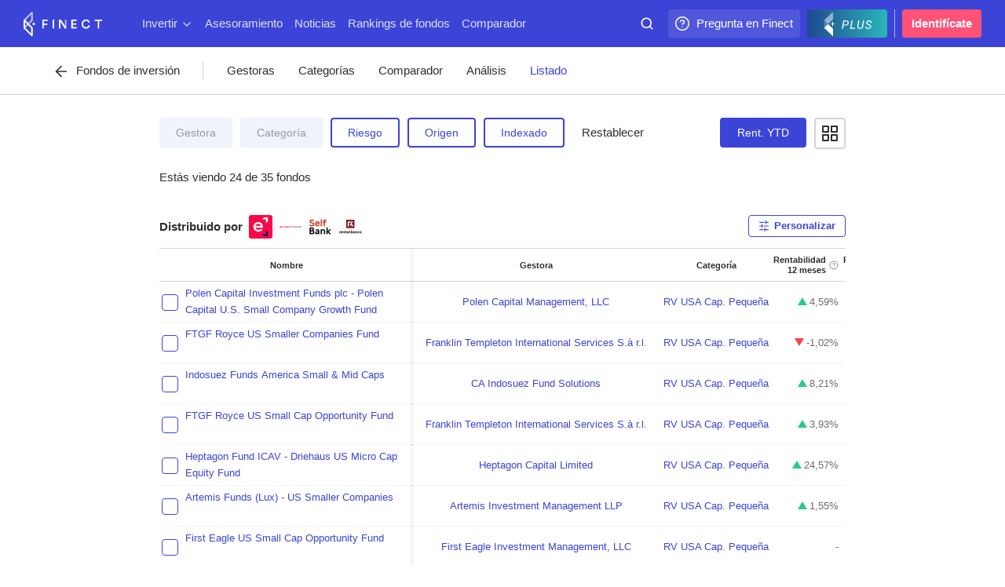

--- FILE ---
content_type: application/javascript; charset=UTF-8
request_url: https://www.finect.com/front-products/resources/2131.e9ae6e8a6e5d8b84b29e.js
body_size: 6775
content:
"use strict";(self.webpackChunk_finect_front_products=self.webpackChunk_finect_front_products||[]).push([[2131],{38774:(e,t,n)=>{Object.defineProperty(t,"__esModule",{value:!0}),t.default=void 0;var o,r=(o=n(67294))&&o.__esModule?o:{default:o},i=n(25089),l=n(73727),a=n(14018),s=n(10968);const d={default:{back:e=>({title:e.plural,path:(0,s.getHomePath)(e)})},category:{back:e=>({title:`Categorías de ${(0,a.getProductTypeLabel)(e,"shortPlural","lowercase")}`,path:`${(0,s.getHomePath)(e)}/categoria/todos`})},managementCompany:{back:e=>({title:`Gestoras de ${(0,a.getProductTypeLabel)(e,"shortPlural","lowercase")}`,path:`${(0,s.getHomePath)(e)}/gestoras`})}};var c=(0,l.withRouter)((e=>{var t;let{current:n,productType:o,location:l}=e;const a=[{title:"Gestoras",path:(0,s.getManagementCompaniesPath)(o)},{title:"Categorías",path:(0,s.getCategoriesPath)(o)},{title:"Comparador",path:(0,s.getComparisonPath)(o)},..."sicav"===o.id?[]:[{title:"Análisis",path:`/temas/${o.tag}`}],{title:"Listado",path:`/${o.slug}/listado`}];return r.default.createElement(i.InsideNavigation,{withSPA:!0,noBackIcon:["home"].includes(n),back:((null===(t=d[n])||void 0===t?void 0:t.back)||d.default.back)(o),links:a,currentPath:l.pathname,buttonText:"Invertir"})}));t.default=c},43710:(e,t,n)=>{Object.defineProperty(t,"__esModule",{value:!0}),Object.defineProperty(t,"FamilyInsideNavigation",{enumerable:!0,get:function(){return r.default}});var o,r=(o=n(38774))&&o.__esModule?o:{default:o}},26667:(e,t,n)=>{Object.defineProperty(t,"__esModule",{value:!0}),t.FollowStorefront=void 0;var o,r=(o=n(67294))&&o.__esModule?o:{default:o},i=n(36289),l=n(6654);t.FollowStorefront=e=>{let{tag:t,onFollow:n,subscriptionsTags:o}=e;const a=o.includes(t.id);return r.default.createElement(l.Inner,{following:a},r.default.createElement("span",null,a?`Estás suscrito a nuestro escaparate ${t.title.toLowerCase()}`:`Suscríbete para recibir novedades de nuestro escaparate ${t.title.toLowerCase()}`),r.default.createElement(i.Follow,{followers:t.stats.subscribers,onFollow:()=>n("tag","subscribe",t.id,a,t),following:a}))}},76200:(e,t,n)=>{Object.defineProperty(t,"__esModule",{value:!0}),Object.defineProperty(t,"FollowStorefront",{enumerable:!0,get:function(){return o.FollowStorefront}});var o=n(26667)},6654:(e,t,n)=>{Object.defineProperty(t,"__esModule",{value:!0}),t.Inner=void 0;var o,r=(o=n(12788))&&o.__esModule?o:{default:o},i=n(70447),l=n(5042);const a=r.default.div.withConfig({displayName:"partials__Inner",componentId:"sc-1c3mizn-0"})(["display:flex;align-items:center;justify-content:space-between;width:100%;padding:24px 16px;border-radius:",";box-shadow:0 0 0 2px ",";margin:0 0 48px;background-color:#fff;transition:box-shadow 0.5s ease-in;> span{",";","}"],(e=>{let{theme:t}=e;return t.borderRadius}),(e=>{let{theme:t,following:n}=e;return n?t.mainColor:t.colors.uiM}),(0,l.getFont)(1),i.maxMediaQueries.phablet`
      ${(0,l.getFont)(0)};
    `);t.Inner=a},14106:(e,t,n)=>{Object.defineProperty(t,"__esModule",{value:!0}),t.IICHero=void 0;var o,r=(o=n(67294))&&o.__esModule?o:{default:o},i=n(27228);t.IICHero=e=>{let{tag:t,withInsideNavigation:n,withImage:o=!0}=e;const l={variant:"html",verticalSpacing:1,backgroundColor:"#e8f2fe",cover:o?{bigScreen:`https://static.finect.com/img/storefronts/hero/${t.id}/${t.id}-desktop.jpg`,desktop:`https://static.finect.com/img/storefronts/hero/${t.id}/${t.id}-desktop.jpg`,phone:`https://static.finect.com/img/storefronts/hero/${t.id}/${t.id}-phone.jpg`}:null,contentPosition:"left",reserveImageHorizontalSpace:!0,textAlign:"left",textAlignMobile:"left",reserveImageTopSpace:!1,contentWidth:100,minHeight:200,fontSize:"small",textColor:"#000",subtitle:t.description||"",subtitleColor:"#000",withInsideNavigation:n,withImageOnTop:!0};return r.default.createElement(i.Hero,l)}},18580:(e,t,n)=>{Object.defineProperty(t,"__esModule",{value:!0}),Object.defineProperty(t,"IICHero",{enumerable:!0,get:function(){return o.IICHero}});var o=n(14106)},17593:(e,t,n)=>{Object.defineProperty(t,"__esModule",{value:!0}),t.default=void 0;var o,r=(o=n(67294))&&o.__esModule?o:{default:o},i=n(86706),l=n(47769),a=n(33176);t.default=e=>{let{productType:t,onlyWithImage:n=!1,topMargin:o=!1}=e;const s=(0,i.useSelector)((e=>e.content.tag.contents)),d=(0,i.useSelector)((e=>e.content.tag.latestContents)),c=(0,i.useSelector)((e=>e.content.tag.model)),u=!c||c.alias!==t.tag,p={tag:c,articles:s.items.filter((e=>{let{type:t}=e;return["article"].includes(t)})),latestArticles:d.items.filter((e=>{let{type:t}=e;return["article"].includes(t)})),products:[],storefronts:[]};return u||!p.tag?r.default.createElement(l.Section,{bottomMargin:!0},r.default.createElement(a.TopicSection,{variant:"b",articlesIsClient:!0,loading:!0,tag:p})):r.default.createElement(l.Section,{bottomMargin:!0,topMargin:o},r.default.createElement(a.TopicSection,{variant:"b",articlesIsClient:!0,loading:u,tag:p,onlyWithImage:n}))}},86026:(e,t,n)=>{Object.defineProperty(t,"__esModule",{value:!0}),Object.defineProperty(t,"ProductFamilyContents",{enumerable:!0,get:function(){return r.default}});var o,r=(o=n(17593))&&o.__esModule?o:{default:o}},84030:(e,t,n)=>{Object.defineProperty(t,"__esModule",{value:!0}),t.SectionBlock=void 0;var o,r=(o=n(67294))&&o.__esModule?o:{default:o},i=n(62213),l=n(63183),a=n(5342),s=n(72648),d=n(1739),c=n(8315),u=n(26667),p=n(42416);t.SectionBlock=e=>{let{article:t,index:n,tag:o,withFollow:f,subscriptionsTags:m,onFollow:g}=e;return r.default.createElement(r.default.Fragment,null,r.default.createElement("a",{id:t.alias}),r.default.createElement(i.Container,null,r.default.createElement(l.ContainerInner,null,r.default.createElement(a.MainContent,null,f?r.default.createElement(u.FollowStorefront,{tag:o,subscriptionsTags:m||[],onFollow:g}):null,r.default.createElement(p.EvergreenContent,null,r.default.createElement(p.TitleContent,null,r.default.createElement(p.Title,null,t.title),0===n?r.default.createElement(s.AppLink,{title:t.title,href:`https://www.finect.com/preguntas/nueva-pregunta?tag=${o.id}`,rel:"nofollow",target:"_blank"},"¿Tienes dudas? Pregunta a nuestros expertos…"):null),t.body?r.default.createElement(p.Body,null,r.default.createElement(d.HTML,{key:`article-id-${t.id}`,features:["table"],html:(0,c.cleanEmptyParagraphs)((0,c.getArticleHtml)(t.body.text))})):r.default.createElement(p.List,null,t.list.map(((e,t)=>r.default.createElement("li",{key:t},e)))))))))}},79924:(e,t,n)=>{Object.defineProperty(t,"__esModule",{value:!0}),Object.defineProperty(t,"SectionBlock",{enumerable:!0,get:function(){return o.SectionBlock}}),Object.defineProperty(t,"SectionBlockContent",{enumerable:!0,get:function(){return r.SectionBlockContent}}),Object.defineProperty(t,"SectionBlockLink",{enumerable:!0,get:function(){return r.SectionBlockLink}});var o=n(84030),r=n(42416)},42416:(e,t,n)=>{Object.defineProperty(t,"__esModule",{value:!0}),t.TitleContent=t.Title=t.SectionBlockLink=t.SectionBlockContent=t.List=t.EvergreenContent=t.Body=void 0;var o=function(e,t){if(e&&e.__esModule)return e;if(null===e||"object"!=typeof e&&"function"!=typeof e)return{default:e};var n=i(t);if(n&&n.has(e))return n.get(e);var o={},r=Object.defineProperty&&Object.getOwnPropertyDescriptor;for(var l in e)if("default"!==l&&Object.prototype.hasOwnProperty.call(e,l)){var a=r?Object.getOwnPropertyDescriptor(e,l):null;a&&(a.get||a.set)?Object.defineProperty(o,l,a):o[l]=e[l]}return o.default=e,n&&n.set(e,o),o}(n(12788)),r=n(70447);function i(e){if("function"!=typeof WeakMap)return null;var t=new WeakMap,n=new WeakMap;return(i=function(e){return e?n:t})(e)}const l=o.default.a.withConfig({displayName:"partials__SectionBlockLink",componentId:"sc-1t7irr2-0"})(["border-bottom:3px solid ",";color:",";transition:background-color 0.25s ease;&:hover{background-color:",";}"],(e=>{let{theme:t}=e;return t.colors.uiL}),(e=>{let{theme:t}=e;return t.linkColor}),(e=>{let{theme:t}=e;return t.colors.uiL}));t.SectionBlockLink=l;const a=(0,o.css)(["width:100%;font-size:16px;",";",";"],r.minMediaQueries.phablet`
    width: 50%;
    margin-left: 8.7%;
    line-height: 1.62;
  `,r.minMediaQueries.miniDesktop`
    font-size: 18px;
    width: 50%;
    margin-left: 8.7%;
    line-height: 1.62;
  `),s=o.default.ul.withConfig({displayName:"partials__List",componentId:"sc-1t7irr2-1"})([""," list-style:none;li{display:list-item;padding:5px;margin-left:10px;list-style:none;}"],a);t.List=s;const d=o.default.div.withConfig({displayName:"partials__SectionBlockContent",componentId:"sc-1t7irr2-2"})(["background-color:#fff;&:nth-child(odd){background-color:rgb(240 246 255 / 0.5);}",";"],r.minMediaQueries.phone`
    padding: 30px 0;
  `);t.SectionBlockContent=d;const c=o.default.div.withConfig({displayName:"partials__EvergreenContent",componentId:"sc-1t7irr2-3"})(["display:flex;flex-direction:column;margin-top:12px;",";"],r.minMediaQueries.phone`
    margin-top: 24px;
    flex-direction: row;
  `);t.EvergreenContent=c;const u=o.default.div.withConfig({displayName:"partials__TitleContent",componentId:"sc-1t7irr2-4"})(["width:100%;margin-bottom:30px;",";"],r.minMediaQueries.phablet`
    width: 33.3%;
  `);t.TitleContent=u;const p=o.default.h2.withConfig({displayName:"partials__Title",componentId:"sc-1t7irr2-5"})(["font-size:26px;font-weight:700;line-height:36px;color:black;",";"],r.minMediaQueries.phablet`
    font-size: 37px;
    line-height: 1.21;
  `);t.Title=p;const f=o.default.div.withConfig({displayName:"partials__Body",componentId:"sc-1t7irr2-6"})([""," a{border-bottom:3px solid ",";color:",";transition:background-color 0.25s ease;&:hover{background-color:",";}}img{height:auto;}img,iframe{max-width:100%;}iframe{border-width:0;border-radius:8px;}p{margin:0 0 32px;}h3,h4,h5,h6{font-weight:700;}ul{li{position:relative;list-style:none;& + li{margin-top:8px;}> i{position:absolute;top:-2px;left:12px;width:20px;font-size:125%;font-style:normal;}> i + span{display:inline-block;margin-left:42px;}}}",";details{&::details-content{display:none;}transition:all 0.1s ease;summary{display:block;}summary::-webkit-details-marker{display:none;}p,ul{margin:10px 40px 0 10px;&:first{margin-top:0;}}ul{margin-top:1.62rem;margin-bottom:1.62rem;margin-left:15px;li{position:relative;padding-left:27px;list-style:none;&:not(:last-child){padding-bottom:12px;}&:before{position:absolute;top:9px;left:3px;width:6px;height:6px;border-radius:6px;content:'';background-color:@finect-brand-dark-grey;}}}}details[open]{margin-bottom:2.5rem;summary{div:after{display:block;position:absolute;right:0;width:32px;height:32px;content:'';background-image:url('https://static.finect.com/img/icons/minus.svg');background-position:center;background-repeat:no-repeat;}}}summary{border-bottom:2px solid #eee;cursor:pointer;}summary div{display:flex;position:relative;padding:12px 9px;}summary div:after{display:block;position:absolute;right:0;width:32px;height:32px;content:'';background-image:url('https://static.finect.com/img/icons/plus.svg');background-position:center;background-repeat:no-repeat;}summary span{overflow:hidden;margin-right:15px;font-weight:500;line-height:32px;white-space:nowrap;text-overflow:ellipsis;}summary img{width:32px;height:32px;border-radius:4px;margin-right:9px;}"],a,(e=>{let{theme:t}=e;return t.colors.uiL}),(e=>{let{theme:t}=e;return t.linkColor}),(e=>{let{theme:t}=e;return t.colors.uiL}),r.minMediaQueries.tablet`
    p {
      margin: 16px 0 32px 0;
    }
  `);t.Body=f},31437:(e,t,n)=>{Object.defineProperty(t,"__esModule",{value:!0}),t.SponsorContent=void 0;var o,r=(o=n(67294))&&o.__esModule?o:{default:o},i=n(72648),l=n(27488),a=n(52102),s=n(33176),d=n(9064),c=n(99865);function u(e,t,n){return(t=function(e){var t=function(e,t){if("object"!=typeof e||null===e)return e;var n=e[Symbol.toPrimitive];if(void 0!==n){var o=n.call(e,"string");if("object"!=typeof o)return o;throw new TypeError("@@toPrimitive must return a primitive value.")}return String(e)}(e);return"symbol"==typeof t?t:String(t)}(t))in e?Object.defineProperty(e,t,{value:n,enumerable:!0,configurable:!0,writable:!0}):e[t]=n,e}class p extends r.default.Component{constructor(){super(...arguments),u(this,"state",{openVideo:!1}),u(this,"togglePlayVideo",(()=>{this.setState({openVideo:!this.state.openVideo})}))}render(){const{video:e,text:t,title:n,image:o,link:u,image2:p,link2:f}=this.props.sponsorContent,{openVideo:m}=this.state;if(!e&&!p)return null;const g=e?(0,s.normalizeVideo)(e):null;return r.default.createElement(r.default.Fragment,null,e&&m?r.default.createElement(a.VideoModal,{onClose:this.togglePlayVideo,video:g}):null,o?r.default.createElement(r.default.Fragment,null,r.default.createElement(c.HighlightTitle,null,"Contenido patrocinado"),r.default.createElement(c.Inner,null,g?r.default.createElement(c.WrapperVideo,null,r.default.createElement(l.VideoCard,{thumbnailSize:"max",onClick:this.togglePlayVideo,video:g})):r.default.createElement(c.WrapperContent,null,f?r.default.createElement(i.AppLink,{"data-fi-event":"windowSponsorship-image2",href:f,target:"_blank",rel:"noreferrer noopener"},r.default.createElement("img",{src:p,alt:n||""})):r.default.createElement("img",{src:p,alt:n||""})),r.default.createElement(c.WrapperContent,null,u?r.default.createElement(i.AppLink,{"data-fi-event":"windowSponsorship-image",href:u,target:"_blank",rel:"noreferrer noopener"},r.default.createElement("img",{src:o,alt:n||""})):r.default.createElement("img",{src:o,alt:n||""})))):r.default.createElement(r.default.Fragment,null,r.default.createElement(c.HighlightTitle,null,"Contenido patrocinado"),r.default.createElement(c.Inner,null,g?r.default.createElement(l.VideoCard,{thumbnailSize:"max",onClick:this.togglePlayVideo,video:g}):r.default.createElement(c.WrapperContent,null,f?r.default.createElement(i.AppLink,{"data-fi-event":"windowSponsorship-image2",href:f,target:"_blank",rel:"noreferrer noopener"},r.default.createElement("img",{src:p,alt:n||""})):r.default.createElement("img",{src:p,alt:n||""})),r.default.createElement(c.SponsorBody,null,r.default.createElement(c.Title,null,n||""),t?r.default.createElement(c.Paragraph,null,(0,d.getHtmlExcerpt)(t,420)):null))))}}t.SponsorContent=p},7341:(e,t,n)=>{Object.defineProperty(t,"__esModule",{value:!0}),Object.defineProperty(t,"SponsorContent",{enumerable:!0,get:function(){return o.SponsorContent}});var o=n(31437)},99865:(e,t,n)=>{Object.defineProperty(t,"__esModule",{value:!0}),t.WrapperVideo=t.WrapperContent=t.Title=t.SponsorMedia=t.SponsorBody=t.Paragraph=t.Inner=t.HighlightTitle=void 0;var o,r=n(70447),i=(o=n(12788))&&o.__esModule?o:{default:o},l=n(5042),a=n(42416);const s=i.default.div.withConfig({displayName:"partials__SponsorMedia",componentId:"sc-1lvp3v4-0"})(["width:100%;margin-bottom:30px;",";img{width:100%;max-height:232px;}div{img{border-radius:0;}}"],r.minMediaQueries.phablet`
    width: 36%;
  `);t.SponsorMedia=s;const d=i.default.h2.withConfig({displayName:"partials__HighlightTitle",componentId:"sc-1lvp3v4-1"})(["",";margin-bottom:54px;font-weight:600;&:after{display:block;position:absolute;width:108px;height:4px;border-radius:4px;margin-top:16px;content:'';background-color:",";}"],(0,l.getFont)(2),(e=>{let{theme:t}=e;return t.colors.primary}));t.HighlightTitle=d;const c=(0,i.default)(a.Body).withConfig({displayName:"partials__SponsorBody",componentId:"sc-1lvp3v4-2"})(["overflow:hidden;width:calc(90% - 12px);text-overflow:ellipsis;white-space:normal;",";",";",";"],r.minMediaQueries.phablet`
  margin-left: 4%;
  line-height: 1.62;
  height: 180px;
  `,r.minMediaQueries.tablet`
  height: 200px;
  `,r.minMediaQueries.miniDesktop`
  font-size: 18px;
  height: 250px;
  `);t.SponsorBody=c;const u=i.default.h2.withConfig({displayName:"partials__Title",componentId:"sc-1lvp3v4-3"})(["font-size:22px;font-weight:700;line-height:28px;color:black;",";",";"],r.minMediaQueries.phablet`
    font-size: 24px;
  `,r.minMediaQueries.desktop`
    font-size: 30px;
    line-height: 1.21;
  `);t.Title=u;const p=i.default.p.withConfig({displayName:"partials__Paragraph",componentId:"sc-1lvp3v4-4"})(["font-size:16px;line-height:1.62;color:black;",";"],r.minMediaQueries.desktop`
    font-size: 18px;
    line-height: 1.62;
  `);t.Paragraph=p;const f=i.default.div.withConfig({displayName:"partials__WrapperContent",componentId:"sc-1lvp3v4-5"})(["width:100%;img{display:block;max-width:100%;}",";"],r.minMediaQueries.phablet`
    img {
      display: block;
      max-width: calc(100% - 12px);
    }
  `);t.WrapperContent=f;const m=i.default.div.withConfig({displayName:"partials__WrapperVideo",componentId:"sc-1lvp3v4-6"})(["img{display:block;border-radius:0;}"]);t.WrapperVideo=m;const g=i.default.div.withConfig({displayName:"partials__Inner",componentId:"sc-1lvp3v4-7"})(["display:grid;grid-template-columns:100%;gap:16px;",";"],r.minMediaQueries.phablet`
    grid-template-columns: 50% 50%;
  `);t.Inner=g},22956:(e,t,n)=>{Object.defineProperty(t,"__esModule",{value:!0}),t.SponsorshipBlock=void 0;var o,r=(o=n(67294))&&o.__esModule?o:{default:o},i=n(62213),l=n(63183),a=n(5342),s=n(7341);t.SponsorshipBlock=e=>{let{tag:t}=e;return r.default.createElement(i.Container,null,r.default.createElement(l.ContainerInner,null,r.default.createElement(a.MainContent,{fullWidth:!0},r.default.createElement(s.SponsorContent,{sponsorContent:t.sponsorship.window}))))}},66976:(e,t,n)=>{Object.defineProperty(t,"__esModule",{value:!0}),Object.defineProperty(t,"SponsorshipBlock",{enumerable:!0,get:function(){return o.SponsorshipBlock}});var o=n(22956)},81198:(e,t,n)=>{Object.defineProperty(t,"__esModule",{value:!0}),t.StorefrontArticles=void 0;var o,r=(o=n(67294))&&o.__esModule?o:{default:o},i=n(33176);t.StorefrontArticles=e=>{let{articles:t,tag:n}=e;const o={tag:n,articles:!t||t.fetching?[]:t.items,products:[],storefronts:[]};return r.default.createElement(i.TopicSection,{variant:"c",articlesIsClient:!0,tag:o,bottomMargin:!0})}},90745:(e,t,n)=>{Object.defineProperty(t,"__esModule",{value:!0}),Object.defineProperty(t,"StorefrontArticles",{enumerable:!0,get:function(){return o.StorefrontArticles}});var o=n(81198)},1083:(e,t,n)=>{Object.defineProperty(t,"__esModule",{value:!0}),t.StorefrontProductsCarousel=void 0;var o,r=(o=n(67294))&&o.__esModule?o:{default:o},i=n(12788),l=n(47769),a=n(93553),s=n(14018);function d(e,t){var n=Object.keys(e);if(Object.getOwnPropertySymbols){var o=Object.getOwnPropertySymbols(e);t&&(o=o.filter((function(t){return Object.getOwnPropertyDescriptor(e,t).enumerable}))),n.push.apply(n,o)}return n}function c(e){for(var t=1;t<arguments.length;t++){var n=null!=arguments[t]?arguments[t]:{};t%2?d(Object(n),!0).forEach((function(t){u(e,t,n[t])})):Object.getOwnPropertyDescriptors?Object.defineProperties(e,Object.getOwnPropertyDescriptors(n)):d(Object(n)).forEach((function(t){Object.defineProperty(e,t,Object.getOwnPropertyDescriptor(n,t))}))}return e}function u(e,t,n){return(t=function(e){var t=function(e,t){if("object"!=typeof e||null===e)return e;var n=e[Symbol.toPrimitive];if(void 0!==n){var o=n.call(e,"string");if("object"!=typeof o)return o;throw new TypeError("@@toPrimitive must return a primitive value.")}return String(e)}(e);return"symbol"==typeof t?t:String(t)}(t))in e?Object.defineProperty(e,t,{value:n,enumerable:!0,configurable:!0,writable:!0}):e[t]=n,e}t.StorefrontProductsCarousel=e=>{let{tag:t,category:n,title:o,productType:d,products:u,sponsoredProduct:p,contextProps:f,subscriptions:m,onProductRequest:g,onFollow:h}=e;const b=(0,i.useTheme)(),y=((e,t,n)=>{if(e&&t&&t.sponsorship.window&&t.sponsorship.window.product){const o=e.items.find((e=>e.id===t.sponsorship.window.product))||n;return c(c({},e),{},{items:[...o?[o]:[],...e.items.filter((e=>e.id!==t.sponsorship.window.product))]})}return e})(u,t.model,p.model),v={title:"No es suficiente...",infoText:"Aquí te dejamos toda nuestra gama de productos de este escaparate para que elijas y compares tu mejor opción.",link:{text:"Ver más productos",href:(0,s.getFundsListPath)(b,d,{category:n.id,order:"-M36"}),type:"client"}};return r.default.createElement(r.default.Fragment,null,r.default.createElement(l.Section,{title:o,bottomMargin:!0,link:{text:`Ver ${u.paging.totalItems} ${(0,s.getProductTypeLabel)(d,"shortPlural","lowercase")} de ${n.name}`,href:(0,s.getFundsListPath)(b,d,{category:n.id})}},r.default.createElement(a.ContentProductsCarousel,{fetching:p.fetching||!y,withSPA:!0,tag:t.model,variant:"large",products:y?y.items.slice(0,6):[],subscriptions:m||[],onFollow:(e,t)=>h?h(e,t):()=>{},onAction:e=>g(e),viewMore:v,context:f.context})))}},75125:(e,t,n)=>{Object.defineProperty(t,"__esModule",{value:!0}),Object.defineProperty(t,"StorefrontProductsCarousel",{enumerable:!0,get:function(){return o.StorefrontProductsCarousel}});var o=n(1083)},66325:(e,t,n)=>{Object.defineProperty(t,"__esModule",{value:!0}),t.TableOfContents=void 0;var o,r=(o=n(67294))&&o.__esModule?o:{default:o},i=n(72648),l=n(12788),a=n(36289);const s=(0,l.withTheme)((e=>{let{items:t,tag:n,type:o="storefront",theme:l}=e;const s=[{id:"articulos",title:"Contenidos de actualidad relacionados"},{id:"dudas",title:"¿Tienes dudas?  Pregunta a nuestros expertos…",onClick:()=>window.open("https://www.finect.com/preguntas/nueva-pregunta"+(n?`?tag=${n.model.id}`:""),"_blank"),rel:"nofollow"}],d=("storefront"===o?[...t,...s]:t).map((e=>{const{id:t,title:n}=e;return{id:t,title:n,onClick:e.onClick?e.onClick:()=>(e=>{const t=document.getElementById(e).offsetTop-l.collapsedNavHeight;window.scrollTo({top:t,left:0,behavior:"smooth"})})(t),rel:e.rel||null}}));return r.default.createElement(a.TableOfContents,null,r.default.createElement("h3",null,"Tabla de contenidos"),r.default.createElement(a.WrapperIndex,null,r.default.createElement("ul",null,d&&d.length&&d.slice(0,Math.ceil(d.length/2)).map(((e,t)=>r.default.createElement("li",{key:t},r.default.createElement(i.AppLink,{onClick:e.onClick,"data-fi-event":"storefrontIndex-links",rel:e.rel},e.title))))),r.default.createElement("ul",null,d&&d.length&&d.slice(Math.ceil(d.length/2)).map(((e,t)=>r.default.createElement("li",{key:t},r.default.createElement(i.AppLink,{onClick:e.onClick,"data-fi-event":"storefrontIndex-links",rel:e.rel},e.title)))))))}));t.TableOfContents=s},95933:(e,t,n)=>{Object.defineProperty(t,"__esModule",{value:!0}),Object.defineProperty(t,"TableOfContents",{enumerable:!0,get:function(){return o.TableOfContents}});var o=n(66325)},72131:(e,t,n)=>{Object.defineProperty(t,"__esModule",{value:!0}),Object.defineProperty(t,"FamilyInsideNavigation",{enumerable:!0,get:function(){return r.FamilyInsideNavigation}}),Object.defineProperty(t,"FollowStorefront",{enumerable:!0,get:function(){return a.FollowStorefront}}),Object.defineProperty(t,"IICHero",{enumerable:!0,get:function(){return i.IICHero}}),Object.defineProperty(t,"ProductFamilyContents",{enumerable:!0,get:function(){return o.ProductFamilyContents}}),Object.defineProperty(t,"SectionBlock",{enumerable:!0,get:function(){return s.SectionBlock}}),Object.defineProperty(t,"SectionBlockContent",{enumerable:!0,get:function(){return s.SectionBlockContent}}),Object.defineProperty(t,"SectionBlockLink",{enumerable:!0,get:function(){return s.SectionBlockLink}}),Object.defineProperty(t,"SponsorshipBlock",{enumerable:!0,get:function(){return u.SponsorshipBlock}}),Object.defineProperty(t,"StorefrontArticles",{enumerable:!0,get:function(){return d.StorefrontArticles}}),Object.defineProperty(t,"StorefrontProductsCarousel",{enumerable:!0,get:function(){return c.StorefrontProductsCarousel}}),Object.defineProperty(t,"TableOfContents",{enumerable:!0,get:function(){return l.TableOfContents}});var o=n(86026),r=n(43710),i=n(18580),l=n(95933),a=n(76200),s=n(79924),d=n(90745),c=n(75125),u=n(66976)}}]);
//# sourceMappingURL=2131.e9ae6e8a6e5d8b84b29e.js.map